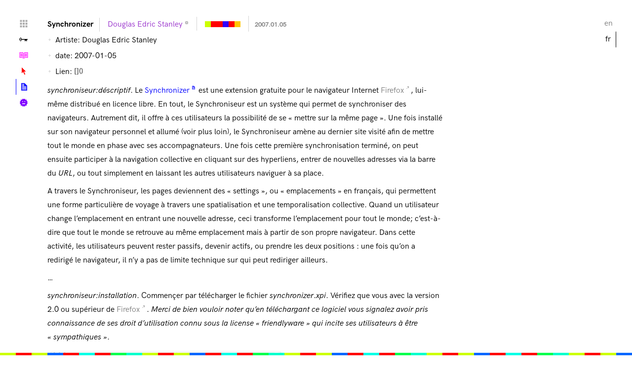

--- FILE ---
content_type: text/html; charset=UTF-8
request_url: https://abstractmachine.net/fr/posts/synchronizer
body_size: 5290
content:
<!DOCTYPE html>
<html id="posts" class="no-js" lang="fr" data-language="fr">

<head>
	<meta charset="utf-8">
	<link rel="preload" href="https://abstractmachine.net/assets/css/style.css" as="style">
	<title>machineabstraite | Synchronizer</title>
	<meta name="viewport" content="width=device-width, initial-scale=1.0, viewport-fit=cover">
	<meta name="description" content="Artiste: Douglas Edric Stanley date: 2007-01-05 Lien: []() synchroniseur:déscriptif . Le Synchronizer est une extension …">
	<link href="https://abstractmachine.net/assets/images/favicon/favicon.ico" rel="icon" type="image/x-icon" />
	<link href="https://abstractmachine.net/assets/css/style.css" rel="stylesheet">
	<link href="https://abstractmachine.net/assets/css/templates/post.css" rel="stylesheet">	
</head>

<body id="posts" class="">

	<main class="content" role="content">

		<div class="info">
			<h1 class="title">Synchronizer</h1>
			<h2 class="author"><p><a href="/biography">Douglas Edric Stanley</a></p></h2>
			<h2 class="timehue"><a class="timehue" href="https://abstractmachine.net/assets/images/timehue/index.php?swatches=1&radius=1024&year=2007&month=01&day=05"><img class="timehue" src="https://abstractmachine.net/assets/images/timehue/rectangle.php?width=72&height=12&&year=2007&month=01&day=05"></a></h3>
			<h2 class="date">2007.01.05</h2>
		</div>
		
		<article>
						<ul>
<li>Artiste: Douglas Edric Stanley</li>
<li>date: 2007-01-05</li>
<li>Lien: []()</li>
</ul>
<p><em>synchroniseur:déscriptif</em>. Le <a href="/posts/synchronizer" class="post-link">Synchronizer</a> est une extension gratuite pour le navigateur Internet <a href="http://mozilla.org">Firefox</a>, lui-même distribué en licence libre. En tout, le Synchroniseur est un système qui permet de synchroniser des navigateurs. Autrement dit, il offre à ces utilisateurs la possibilité de se «&#160;mettre sur la même page&#160;». Une fois installé sur son navigateur personnel et allumé (voir plus loin), le Synchroniseur amène au dernier site visité afin de mettre tout le monde en phase avec ses accompagnateurs. Une fois cette première synchronisation terminé, on peut ensuite participer à la navigation collective en cliquant sur des hyperliens, entrer de nouvelles adresses via la barre du <em>URL</em>, ou tout simplement en laissant les autres utilisateurs naviguer à sa place.</p>
<p>A travers le Synchroniseur, les pages deviennent des «&#160;settings&#160;», ou «&#160;emplacements&#160;» en français, qui permettent une forme particulière de voyage à travers une spatialisation et une temporalisation collective. Quand un utilisateur change l&#8217;emplacement en entrant une nouvelle adresse, ceci transforme l&#8217;emplacement pour tout le monde; c&#8217;est-à-dire que tout le monde se retrouve au même emplacement mais à partir de son propre navigateur. Dans cette activité, les utilisateurs peuvent rester passifs, devenir actifs, ou prendre les deux positions&#160;: une fois qu&#8217;on a redirigé le navigateur, il n&#8217;y a pas de limite technique sur qui peut rediriger ailleurs.</p>
<p>&#8230;</p>
<p><em>synchroniseur:installation</em>. Commençer par télécharger le fichier <em>synchronizer</em>.<em>xpi</em>. Vérifiez que vous avec la version 2.0 ou supérieur de <a href="http://mozilla.org">Firefox</a>. <em>Merci de bien vouloir noter qu&#8217;en téléchargant ce logiciel vous signalez avoir pris connaissance de ses droit d&#8217;utilisation connu sous la license «&#160;friendlyware&#160;» qui incite ses utilisateurs à être «&#160;sympathiques&#160;»</em>.</p>
<figure><img alt="abstractmachine:synchronizer xpi file" src="https://abstractmachine.net/media/pages/posts/synchronizer/278f2c50f0-1658586055/stanley_synchronizer_xpi.png" title="abstractmachine:synchronizer xpi file"></figure>
<p>Selon vos préférences de sécurité Firefox, vous allez peut-être voir l&#8217;alerte suivante qui vous informe que <a href="/biography">abstractmachine.net</a> veut installer un supplément logiciel dans votre copie de Firefox.</p>
<figure><img alt="abstractmachine:synchronizer extension alert" src="https://abstractmachine.net/media/pages/posts/synchronizer/35fa4fb477-1658586055/stanley_synchronizer_secure.png" title="abstractmachine:synchronizer extension alert"></figure>
<p>Si vous faites confiance à <a href="/biography">abstractmachine.net</a>, cliquer sur le bouton «&#160;modifier les options&#160;», sélectionner «&#160;autoriser&#160;», puis re-cliquer de nouveau sur le fichier <em>synchronizer</em>.<em>xpi</em>. <em>Noter que ce fichier, malgré son nom anglais, contient des fichiers de localisation pour d&#8217;autres langues dont le français, le polonais, l&#8217;icelandais, etc</em>.</p>
<figure><img alt="abstractmachine:synchronizer extension option" src="https://abstractmachine.net/media/pages/posts/synchronizer/96b9cc4e21-1658586055/stanley_synchronizer_option.png" title="abstractmachine:synchronizer extension option"></figure>
<p><em>Alternative</em>. Si pour une quelconque raison vous ne faites pas confiance à [abstractmachine.net](), vous pouvez essayer de télécharger le fichier <em>synchronizer</em>.<em>xpi</em> sur votre bureau et de l&#8217;installer manuellement en le glissant à la main dans une fenêtre Firefox.</p>
<p>Quelque soit la méthode choisie, vous devriez voir apparaître la fenêtre suivante qui vous donne (enfin) l&#8217;option d&#8217;installer pour de bon l&#8217;extension dans <a href="http://mozilla.org">Firefox</a>.</p>
<figure><img alt="abstractmachine:synchronizer extension installation" src="https://abstractmachine.net/media/pages/posts/synchronizer/3350a48a25-1658586055/stanley_synchronizer_instal.png" title="abstractmachine:synchronizer extension installation"></figure>
<p>Une fois cette étape terminé, vous devez redémarrez Firefox pour que l&#8217;extension soit chargé dans le programme&#160;:</p>
<figure><img alt="abstractmachine:synchronizer restart" src="https://abstractmachine.net/media/pages/posts/synchronizer/eaba7bc4d8-1658586055/stanley_synchronizer_start.png" title="abstractmachine:synchronizer restart"></figure>
<p><em>Synchroniseur&#160;: usage</em> Au redémarrage de Firefox, et avec le synchroniseur installté, vous remarquerez qu&#8217;une barre d&#8217;outils a été ajouté à l&#8217;intérface du navigateur, juste au-dessus de la page web&#160;:</p>
<figure><img alt="abstractmachine:synchronizer toolbar buttons" src="https://abstractmachine.net/media/pages/posts/synchronizer/8b405464ce-1658586055/stanley_synchronizer_button.png" title="abstractmachine:synchronizer toolbar buttons"></figure>
<p><em>ON/OFF</em>. Le bouton le plus important se situe sur l&#8217;extrême gauche de la barre d&#8217;outils. Il s&#8217;agit du bouton ON/OFF, c&#8217;est-à-dire allumé/éteint. Quand ce bouton est réglé sur «&#160;éteint&#160;», votre navigateur se comportera normalement, comme si le Synchroniseur n&#8217;avait jamais été installé. Mais une fois ce bouton réglé sur «&#160;allumé&#160;», votre navigateur sautera au dernier emplacement, et suivra publiquement toute les pages auxquelles vous aller naviguer.</p>
<p><em>Information</em>. Comme son nom indique. Lisez-la de temps en temps.</p>
<p><em>Note spéciale</em>&#160;: pour des raisons de sécurité, le Synchroniseur fermera automatiquement sur n&#8217;importe quelle page qui n&#8217;utilise pas le protocole <em>http://</em>. Cette restriction concerne également des pages sécurisées du protocole <em>https://</em>, ainsi que des fichiers locaux sur votre ordinateur. Si vous rencontrez cette situation, démarrez de nouveau à partir d&#8217;une page web vide, ou à partir d&#8217;une page commençant par <em>http://</em> et re-synchroniser votre navigateur. (Nous acceptions d&#8217;ailleurs des suggestions concernant la meilleur démarche à suivre dans de tels cas).</p>
<p><em>Aide</em>. Sur l&#8217;extrême droite de la barre d&#8217;outils, vous verrez le bouton «&#160;Aide&#160;». Ce bouton vous amènera vers cette page d&#8217;accueil du Synchroniseur qui contient des informations sur son fonctionnement.</p>
<p><em>Nom d&#8217;utilisateur</em>. Ce bouton vous permet de vous identifier à vos co-navigateurs. Le nom «&#160;Anonymous&#160;» est défini dans ce champ par défaut. En appuyant sur ce bouton vous pouvez remplacer ce nom, qui signifie «&#160;anonyme&#160;», avec le votre. Pas d&#8217;inquiétudes&#160;:  il n&#8217;y a pas de «&#160;login&#160;», ni mots de passe avec le Synchroniseur, et nous somme contre l&#8217;enregistrement des adresses IP. N&#8217;importe qui peut s&#8217;identifier comme n&#8217;importe qui&#160;: «&#160;Nicolas&#160;», «&#160;Pimprenelle&#160;», «&#160;Pollux&#160;», «&#160;Aglaie&#160;», «&#160;Sidonie&#160;», «&#160;Père Castor&#160;», &#8230; Ceci signifie également que plusieurs personnes peuvent s&#8217;identifier avec le même nom pour voyager. Imaginez alors ce nom comme une forme de courtoisie, une invitation (comme tout protocole devrait l&#8217;être) à participer de façon volontaire à une communauté néanmoins impossible. Cette invitation active d&#8217;ailleurs la promesse du licence d&#8217;utilisateur conçu pour la machine abstraite et qui suit la logique du «&#160;friendlyware&#160;» qui invite ses utilisateurs à «&#160;être sympa&#160;» (be friendly).</p>
<p><em>Compartiments</em>. Voici la préférence utilisateur le plus compliquée du synchroniseur, qui vous permet de naviguer dans des groupes de navigation restreintes. Si vous voulez vous synchroniser avec uniquement votre groupe préférée de philosophie transcendentale, votre cours d&#8217;aérobique, ou le Groupuscule des Ornithologues Révolutionnaires — choisissez dans ce cas un nom à votre «&#160;compartiment&#160;» de navigation avec ce bouton. Ainsi, tout passant non inscrit dans votre compartiment sera exclut de la navigation. La synchronisation, ainsi que les historiques (voire plus loin) seront uniquement consultables à partir de ce compartiment.</p>
<p><em>Historique</em>. Ce bouton vous mènera à une liste historique de tous les «&#160;emplacements&#160;» du <a href="/posts/synchronizer" class="post-link">Synchronizer</a> <a href="257">abstractmachine</a>. Chaque emplacement est enregistré sur la date et le nom de l&#8217;utilisateur qui l&#8217;aurait synchronisé. Pour rendre cette page lisible, et limiter ainsi les communications réseau, les pages de l&#8217;historique sont distribuées dans des blocks de 25 par 25, organisés de manière chronologique. Cliquez sur les numéros pour voir plus loin dans le passé.</p>
<p>&#8230;</p>
<p><em>Menu extensions</em>. Pour désinstaller, forcer la mise-à-jour automatique, ou temporairement désactiver le <a href="/posts/synchronizer" class="post-link">Synchronizer</a>, choisissez «&#160;Extensions&#160;» à partir du menu «&#160;Outils&#160;» de votre navigateur&#160;:</p>
<figure><img alt="Firefox Tool Menu" src="https://abstractmachine.net/media/pages/posts/synchronizer/9533659c6c-1658586055/stanley_synchronizer_menu.png" title="Firefox Tool Menu"></figure>
<p>A partir de ce menu, vous avez une liste d&#8217;options qui dépend de votre intention (mise-à-jour ou de-installation). Dans les deux cas, il suffira de suivre les instructions indiquées sur l&#8217;écran.</p>
<figure><img alt="Firefox Tool Menu" src="https://abstractmachine.net/media/pages/posts/synchronizer/b087607c9b-1658586055/stanley_synchronizer_addons.png" title="Firefox Tool Menu"></figure>
<p>A noter&#160;: bien que vous puissiez à n&#8217;importe quel moment vérifier les mises-à-jour du <a href="/posts/synchronizer" class="post-link">Synchronizer</a>, Firefox fera ce travail à votre place et vous informera de leur disponibilité. Notez également cette procédure demandera un redémarrage uniquement de Firefox et non pas de votre ordinateur.</p>
<figure><img alt="Firefox Tool Menu" src="https://abstractmachine.net/media/pages/posts/synchronizer/877dd9cb09-1658586055/stanley_synchronizer_update.png" title="Firefox Tool Menu"></figure>
<p>&#8230;</p>
<p><em>Backend (interface serveur)</em>. Le projet de la <a href="/">machineabstraite</a> concerne autant les machines et le code, que les diagrammes et les protocoles. Dans le cas des protocoles, ceux-ci peuvent être comportementales et/ou techniques. Le <a href="/">abstractmachine.net</a>. Pour plus d&#8217;informations, et un API publique, visiter [/synchronizer/backend.php]().</p>
		</article>
	
	</main>


	<nav class="language" role="navigation">
		<ul id="language">
			<li class="language-item language-en"><a href="https://abstractmachine.net/en/posts/synchronizer">en</a></li>
			<li class="language-item language-fr is-active"><a href="https://abstractmachine.net/fr/posts/synchronizer">fr</a></li>
		</ul>
	</nav>

	<div class="menu">
		<nav class="navigation" role="navigation">
			<ul id="menu">
				<li class="home"><a class="home" href="https://abstractmachine.net/fr" rel="home">Home</a></li>
				<li class="valley"><a class="valley" href="https://abstractmachine.net/fr/valley" rel="vallée">Vallée</a></li>
				<li class="tutorials"><a class="tutorials" href="https://abstractmachine.net/fr/tutorials" rel="tutoriels">Tutoriels</a></li>
				<li class="lexicon"><a class="lexicon" href="https://abstractmachine.net/fr/lexicon" rel="lexique">Lexique</a></li>
				<li class="posts is-selected"><a class="posts" href="https://abstractmachine.net/fr/posts" rel="articles">Articles</a></li>
				<li class="biography"><a class="biography" href="https://abstractmachine.net/fr/biography" rel="biographie">Biographie</a></li>
			</ul>
		</nav>
	</div>
	
	<footer class="footer" style="cursor:pointer;" onclick="document.body.scrollTop=document.documentElement.scrollTop=0;">
		<p class="copyright">&copy; 1995 – 2026 abstractmachine.net</p>
	</footer>
	
</body>

</html>

--- FILE ---
content_type: text/css
request_url: https://abstractmachine.net/assets/css/templates/post.css
body_size: 1267
content:
body#post h1.title {
	color: blue;
}

ul#menu li.is-selected {
	border-left-color: blue;
}

html body main.content div.info h1, html body main.content div.info h2 {
	display:inline-flex !important;
}

html body main.content div.info h2.author {
	height: 28px;
	margin-top: 0px;
	margin-left: 12px;
	border-left-style: solid;
	border-left-width: 1px;
	border-left-color: lightgray;
	padding-bottom: 0px;
	padding-left: 16px;
	padding-top: 0px;
}

div.info h2.timehue, div.info h2.timehue a.timehue {
	border-top: 0px;
	border-bottom: 0px;
	padding-top: 0px;
	padding-bottom: 0px;
	margin-top: 0px;
	margin-bottom: 0px;
}


@media (max-width: 480px) and (orientation: portrait) {
	div.info h2.timehue a.timehue {
		margin-top: 8px !important;
		margin-bottom: 8px !important;
	}
}

div.info h1 {
	margin-right: -4px;
}

div.post-comments h5 a {
	position: relative;
	top: 1px;
	padding: 3px 6px 0px 6px;
	margin: 0px 0px 0px -6px;
	border: 0px;
	position: 0px;
}

div.post-comments {
	margin-top: 64px;
}

div.post-comments h4 {
	margin-top: 32px;
}

div.post-comments h5 {
	float: left;
	margin-right: 16px;
	margin-top: 32px;
}

div.post-comments blockquote {
	margin-top: 16px;
	margin-left: 32px;
	margin-bottom: 16px;
	border-left: 1px solid;
	padding-left: 8px;
}

--- FILE ---
content_type: text/css
request_url: https://abstractmachine.net/assets/css/variables.css
body_size: 36
content:
:root {
	--collapse-width: 480px;
}


--- FILE ---
content_type: text/css
request_url: https://abstractmachine.net/assets/css/colors.css
body_size: 14356
content:
/* ------- WEBSITE ------ */

.copyright {
	color: rgba(255,255,255,0.05);
}

body {
	/* background-color: none; */
}

body.invert .copyright {
	color: rgba(255,255,255,0.1);
}

body.invert html, body.invert body, body.invert p, body.invert h1, body.invert h2, body.invert h3, body.invert h4, body.invert h5, body.invert h6 {
	color: white;
}

/* ------ MASTHEAD ------ */

body h1.masthead, body.invert h1.masthead {
	color: rgba(255,255,255,0.15);
}

/* ------ TEXT STUFF ------ */

pre {
	border-left: 1px lightgray solid;
}

span.default {
	color: black;
}

select {
	background-color: rgba(64, 64, 64, 1.0);
	color: lightgray;
	border-color: gray;
}

/* main.content p code, main.content li code {
	border-bottom-color: lightgray !important;
} */

code.gba {
	color: lightgray;
}

div.info h2.date {
	color: rgb(128,128,128);
}

html.invert div.info h2.date {
	color: rgb(192,192,192);
}

/* --------- UI -------- */

img.thumbnail-empty {
	background-color: rgba(127,127,127,1.0);
}

div.post-comments h1 {
	color: rgba(127,127,127,0.5);
}

h1.biography-title {
	color: gray;
}

h1.biography-title::after {
	color: darkgray;
}

header.entry-info h1.title {
	color: red;
}

iframe.diagram {
	background-color: none;
}

header.entry-info h3.timehue, header.post-info h3.timehue, header.lesson-info h3.timehue, ul.news-list h3.timehue, ul.latest-list h3.timehue {
	border-left-color: lightgray;
}

header.entry-info h2.date, header.post-info h2.date, header.lesson-info h2.date, ul.news-list h2.date, ul.latest-list h2.date {
	border-left-color: lightgray;
}

/* ------ EXTERNAL LINK ------ */

article a, article a:visited, article a.external-link, article a.external-link:visited, a.external-link, a.external-link:visited {
	color: gray;
}

article a:hover, article a:focus, article a:active, article a.external-link:hover, article a.external-link:focus, article a.external-link:active, a.external-link:hover, a.external-link:focus, a.external-link:active {
	color: white;
	background-color: gray;
}

body.invert article a, body.invert article a:visited, body.invert article a.external-link, body.invert article a.external-link:visited, body.invert a.external-link, body.invert a.external-link:visited {
	color: lightgray;
}

body.invert article a:hover, body.invert article a:focus, body.invert article a:active, body.invert article a.external-link:hover, body.invert article a.external-link:focus, body.invert article a.external-link:active, body.invert a.external-link:hover, body.invert a.external-link:focus, body.invert a.external-link:active {
	color: rgb(131, 125, 125);
	background-color: lightgray;
}

/* ------- LINK COLORS -------- */

html body main.content article a.abstractmachine-link, html body main.content article a.abstractmachine-link:visited, a.abstractmachine-link, a.abstractmachine-link:visited {
	color: rgb(150,160,175) !important;
}

html.invert body.invert main.content article a.abstractmachine-link, html.invert body.invert main.content article a.abstractmachine-link:visited, html.invert body.invert a.abstractmachine-link, html.invert body.invert a.abstractmachine-link:visited {
	color: rgb(150,160,175) !important;
}

html body main.content article a.abstractmachine-link:hover, html body main.content article a.abstractmachine-link:focus, html body main.content article a.abstractmachine-link:active, a.abstractmachine-link:hover, a.abstractmachine-link:focus, a.abstractmachine-link:active {
	color: white !important;
	background-color: rgb(150,160,175) !important;
}

article h2.author a, article h2.author a:visited, h2.author a, h2.author a:visited {
	color: darkorchid !important;
}

html.invert body.invert article h2.author a, html.invert body.invert article h2.author a:visited, html.invert body.invert h2.author a, h2.author a:visited {
	color: mediumorchid !important;
}

html body main.content article h2.author a:hover, html body main.content article h2.author a:active, html body main.content article h2.author a:focus, h2.author a:hover, h2.author a:active, h2.author a:focus {
	color: white !important;
	background-color: darkorchid !important;
}

html body main.content article h2.author a:active, h2.author a:active {
	color: white;
	background-color: darkorchid !important;
}

html.invert body.invert main.content article h2.author a:active, html.invert body.invert h2.author a:active {
	color: white;
	background-color: mediumorchid !important;
}

h2.author a.biography-link, h2.author a.biography-link:visited, html body main.content article a.biography-link, html body main.content article a.biography-link:visited, a.biography-link, a.biography-link:visited {
	color: darkorchid !important;
}

html.invert body.invert h2.author a.biography-link, html.invert body.invert h2.author a.biography-link:visited, html.invert body.invert main.content article a.biography-link, html.invert body.invert main.content article a.biography-link:visited, html.invert body.invert a.biography-link, html.invert body.invert a.biography-link:visited {
	color: mediumorchid !important;
}

h2.author a.biography-link:hover, h2.author a.biography-link:active, html body main.content article a.biography-link:hover, html body main.content article a.biography-link:active, a.biography-link:hover, a.biography-link:active {
	color: white !important;
	background-color: darkorchid !important;
}

html.invert body.invert h2.author a.biography-link:hover, html.invert body.invert h2.author a.biography-link:active, html.invert body.invert main.content article a.biography-link:hover, html.invert body.invert main.content article a.biography-link:active, html.invert body.invert a.biography-link:hover, html.invert body.invert a.biography-link:active {
	color: white !important;
	background-color: mediumorchid !important;
}

html body main.content article a.google-link, html body main.content article a.google-link:visited, a.google-link, a.google-link:visited {
	color: gray !important;
}

html.invert body.invert main.content article a.google-link, html.invert body.invert main.content article a.google-link:visited, html.invert body.invert a.google-link, html.invert body.invert a.google-link:visited {
	color: gray !important;
}

html body main.content article a.google-link:hover, html body main.content article a.google-link:active, a.google-link:hover, a.google-link:active {
	color: white !important;
	background-color: gray !important;
}

html.invert body.invert main.content article a.google-link:hover, html.invert body.invert main.content article a.google-link:active, html.invert body.invert a.google-link:hover, html.invert body.invert a.google-link:active {
	color: white !important;
	background-color: gray !important;
}

html body main.content article a.imdb-link, html body main.content article a.imdb-link:visited, a.imdb-link, a.imdb-link:visited {
	color: gray !important;
}

html.invert body.invert main.content article a.imdb-link, html.invert body.invert main.content article a.imdb-link:visited, html.invert body.invert a.imdb-link, html.invert body.invert a.imdb-link:visited {
	color: gray !important;
}

html body main.content article a.imdb-link:hover, html body main.content article a.imdb-link:active, a.imdb-link:hover, a.imdb-link:active {
	color: white;
	background-color: gray;
}

html body main.content article a.lexicon-link, html body main.content article a.entry-link, html body main.content article a.lexicon-link:visited, html body main.content article a.entry-link:visited {
	color: red !important;
}

html.invert body.invert main.content article a.lexicon-link, html.invert body.invert main.content article a.entry-link, html.invert body.invert main.content article a.lexicon-link:visited, html.invert body.invert main.content article a.entry-link:visited, html.invert body.invert a.lexicon-link {
	color: red !important;
}

html body main.content article a.lexicon-link:hover, html body main.content article a.lexicon-link:active, html body main.content article a.entry-link:hover, html body main.content article a.entry-link:active {
	color: white !important;
	background-color: red !important;
}

html.invert body.invert main.content article a.lexicon-link:hover, html.invert body.invert main.content article a.lexicon-link:active, html.invert body.invert main.content article a.entry-link:hover, html.invert body.invert main.content article a.entry-link:active {
	color: white !important;
	background-color: red !important;
}

html body main.content article a.post-link, html body main.content article a.post-link:visited, a.post-link, a.post-link:visited {
	color: blue !important;
}

html.invert body.invert main.content article a.post-link, html.invert body.invert main.content article a.post-link:visited, html.invert body.invert a.post-link, html.invert body.invert a.post-link:visited {
	color: #8080ff !important;
}

html body main.content article a.post-link:hover, html body main.content article a.post-link:focus, a.post-link:hover, a.post-link:focus {
	color: white !important;
	background-color: blue !important;
}

html.invert body.invert main.content article a.post-link:hover, html.invert body.invert main.content article a.post-link:focus, html.invert body.invert a.post-link:hover, html.invert body.invert a.post-link:focus {
	color: white !important;
	background-color: blue !important;
}

html body main.content article a.post-link:active, a.post-link:active {
	color: blue;
	background-color: cyan;
}

html.invert body.invert article a.file-link, html.invert body.invert article a.file-link:visited, html.invert body.invert a.file-link, html.invert body.invert a.file-link:visited {
	color: grey !important;
}

article a.file-link, article a.file-link:visited, a.file-link, a.file-link:visited {
	color: grey !important;
}

article a.file-link:hover, article a.file-link:focus, a.file-link:hover, a.file-link:focus {
	color: white !important;
	background-color: grey !important;
}

article a.file-link:active, a.file-link:active {
	color: white;
	background-color: blue;
}

article div.sourcecode a, div.sourcecode a {
	color: red !important;
}

article div.sourcecode a:hover, article div.sourcecode a:active, div.sourcecode a:hover, div.sourcecode a:active {
	color: white !important;
	background-color: red !important;
}

html body main.content article a.tutorial-link, html body main.content article a.tutorial-link:visited, a.tutorial-link, a.tutorial-link:visited {
	color: fuchsia !important;
}

html.invert body.invert main.content article a.tutorial-link, html.invert body.invert main.content article a.tutorial-link:visited, html.invert body.invert a.tutorial-link, html.invert body.invert a.tutorial-link:visited {
	color: fuchsia !important;
}

html body main.content article a.tutorial-link:hover, html body main.content article a.tutorial-link:active, a.tutorial-link:hover, a.tutorial-link:active {
	color: white !important;
	background-color: fuchsia !important;
}

html.invert body.invert main.content article a.tutorial-link:hover, html.invert body.invert main.content article a.tutorial-link:active, html.invert body.invert a.tutorial-link:hover, html.invert body.invert a.tutorial-link:active {
	color: white !important;
	background-color: fuchsia !important;
}

article a.wikipedia-link, article a.wikipedia-link:visited, a.wikipedia-link, a.wikipedia-link:visited {
	color: gray !important;
}

article a.wikipedia-link:hover, article a.wikipedia-link:active, a.wikipedia-link:hover, a.wikipedia-link:active {
	color: white !important;
	background-color: gray !important;
}

/* ------- LANGUAGE ------- */

ul#language li a {
	color: rgba(0,0,0,0.5);
}

ul#language li.is-active a {
	color: black;
}

ul#language li a:hover {
	color: white;
	background-color: black;
	border-right-color: black;
}

body.invert ul#language li a {
	color: rgb(255,255,255, 0.5);
}

body.invert ul#language li.is-active a {
	color: white;
	border-right-color: white;
}

body.invert ul#language li a:hover {
	color: black;
	background-color: white;
}

/* -------- MENU IS-SELECTED --------*/

ul#menu li.is-selected {
	border-left-color: black;
}

body.invert ul#menu li.is-selected {
	border-left-color: white
}

/* ##Device = Most of the Smartphones Mobiles (Portrait) ##Screen = B/w 320px to 479px */
@media (max-width: 480px) and (orientation: portrait) {

	ul#menu li.is-selected {
		border-top-color: black;
	}

	body.invert ul#menu li.is-selected {
		border-top-color: white;
	}
}

/* ------- MENU ------- */

ul#menu li.tutorials a:hover, ul#menu li.tutorials a:active {
	color: white;
	background-color: fuchsia;
}

body ul#menu li.tools a:hover, ul#menu li.tools  a:active {
	color: white;
	background-color: rgb(255, 128, 0);
}

body.invert ul#menu li.tools  a:hover, ul#menu li.tools  a:active {
	color: white;
	background-color: rgb(255, 128, 0);
}

ul#menu li.valley  a.valley:hover, ul#menu li.valley  a.valley:active {
	color: black;
	background-color: yellow;
}

ul#menu li.posts a:hover, ul#menu li.posts a:active {
	color: white;
	background-color: blue;
}

body.invert ul#menu li.cards a:hover, body.invert ul#menu li.cards a:active {
	color: #009999;
	background-color: cyan;
}

body.invert ul#menu li.crypt a:hover, body.invert ul#menu li.crypt a:active {
	color: white;
}

ul#menu li.biography a:hover, ul#menu li.biography  a:active {
	color: white !important;
	background-color: darkorchid !important;
}

body.invert ul#menu li.biography a:hover, body.invert ul#menu li.biography  a:active {
	color: darkorchid !important;
	background-color: white !important;
}

ul#menu li.museum a:hover, ul#menu li.museum a:active {
	color: black;
	background-color: lime;
}

ul#menu li.cards a:hover, ul#menu li.cards a:active {
	color: black;
	background-color: cyan;
}

ul#menu li.crypt a:hover, ul#menu li.crypt a:active {
	color: white;
	background-color: gold;
}

ul#menu li.lexicon a:hover, ul#menu li.lexicon a:active {
	color: white;
	background-color: red;
}

ul#menu li.play a:hover, ul#menu li.play a:active {
	color: white;
	background-color: #ff6633;
}

ul#menu li.theory a:hover, ul#menu li.theory a:active {
	color: white;
	background-color: rgb(0,192,0);
}

ul#menu li.home a:hover, ul#menu li.home a:active {
	color: white;
	background-color: gray;
}

div#abstract_tweet div.media::before {
	color: white;
}

div#abstract_tweet p.tweet::before {
	color: white;
}

div#abstract_tweet p.timePosted::before {
	color: white;
}


--- FILE ---
content_type: text/css
request_url: https://abstractmachine.net/assets/css/grid.css
body_size: 1616
content:
@charset "UTF-8";

/* ------------ GRID TEMPLATE ---------------------*/

body {
	display: grid;
	grid-template-columns: 32px 32px 32px 1fr 32px 32px 32px;
	grid-template-rows: 32px 1fr 0px 32px 32px;
	grid-template-areas: "top-left-margin top-left-margin top-left-margin top-margin top-right-margin top-right-margin top-right-margin"
	"left-margin menu left-gutter content right-gutter language right-margin"
	"left-margin menu left-gutter content-bottom right-gutter language right-margin"
	"bottom-left-margin bottom-left-margin bottom-left-margin footer-bottom bottom-right-margin bottom-right-margin bottom-right-margin"
	"footer footer footer footer footer footer footer";
}

@media (max-width: 480px) and (orientation: portrait) {
	body {
		grid-template-columns: 0px 0px 8px 1fr 0px 0px 4px;
		grid-template-rows: 40px 1fr 0fr 4px 32px;
	}
}

.top-margin { grid-area: top-margin; }

.top-left-margin { grid-area: top-left-margin; }

.bottom-left-margin { grid-area: bottom-left-margin; }

.bottom-right-margin { grid-area: bottom-right-margin; }

.top-right-margin { grid-area: top-right-margin; }

.footer { grid-area: footer; }

.footer-bottom { grid-area: footer-bottom; }

.footer-bottom-left { grid-area: footer-bottom-left; }

.footer-bottom-right { grid-area: footer-bottom-right; }

.left-margin { grid-area: left-margin; }

.right-margin { grid-area: right-margin; }

.language { grid-area: language; }

.menu { grid-area: menu; }

.left-gutter { grid-area: left-gutter; }

.right-gutter { grid-area: right-gutter; }

.content { grid-area: content; }

.content-bottom { grid-area: content-bottom; }


--- FILE ---
content_type: text/css
request_url: https://abstractmachine.net/assets/css/layout.css
body_size: 5208
content:
@charset "UTF-8";

/* --------- ZOOM LEVEL -------- */

body {
	zoom: 100%;
}

@media only screen and (min-device-pixel-ratio: 2) { 
	body {
		zoom: 200%;
	}
}

@media only screen and (min-device-pixel-ratio: 3) { 
	body {
		zoom: 200%;
	}
}


/* -------------- INDEX ----------------- */

@media 	all and (-webkit-min-device-pixel-ratio : 1.5),
		all and (-o-min-device-pixel-ratio: 3/2),
		all and (min--moz-device-pixel-ratio: 1.5),
		all and (min-device-pixel-ratio: 1.5)
{
	body {
		background-size: 32px 32px; /* 2X/Retina handling */
	}
}

body{
	height: auto;
}

figure {
	height: 64px;
}

figure.coverimage img {
	height: 64px;
}

.main-info {
	margin: 0px;
}

.coverimage {
	margin: 0px;
}

/* ------------ BODY ---------------------*/

body {
	min-height: 100%;
	height: 100%;
}


html {
    height: 100%;
	transition: none;
	overscroll-behavior: none;
}


@supports(padding:max(0px)) {
    body, footer {
        padding-left: min(0vmin, env(safe-area-inset-left));
        padding-right: min(0vmin, env(safe-area-inset-right));
    }
}

/* notch handling */
@media only screen and (orientation: landscape) and (device-width : 375px) and (device-height : 812px) and (-webkit-device-pixel-ratio : 3) { 
	footer {
		display: none;
	}
	.language {
		right: 64px !important;
		top: 32px;
	}
	.menu {
		left: 48px !important;
	}
}

.hidden {
	display: none;
}

/* article li {
	margin-left: 32px;
	list-style-image: url("images/list-item.png");
	list-style-position: outside;
} */

/* --------- MASTHEAD -------------*/

.masthead {
	position: fixed;
	width: 3200vw;
	top: 0px;
	left: -64px;
	padding: 0;
	line-height: 35vw;
	z-index: 1;
}

.content {
	z-index: 100 !important;
}

.footer {
	z-index: 100 !important;
}

.menu {
	z-index: 200 !important;
}

.language {
	z-index: 300 !important;
}


/* ------------ BACKGROUND -----------------*/

.footer {
	/* there are 9 values. 9*32 = 288. This aligns background to rest of grid */
	background-size: 288px;
}

/* ------------  --------------*/

.footer {
	grid-area: footer;
	align-self: flex-flex-start;
}


@supports(position:sticky) {
	.footer {
		position: sticky;
		bottom: -28px;
	}
}

.copyright {
	position: relative;
	display: inline-block;
	left: 105px;
}

/* --------- LANGUAGE --------- */

.language {
	position: absolute;
	right: 32px;
	top: 32px;
	z-index: 1; /* Stay on top */
	display: flex;
	flex-direction: column;
	align-items: center;
}

.language ul li {
	width: 32px;
	height: 32px;
	line-height: 32px;
}

.language ul li a {
	display:inline-block;
	width:100%;
	height:100%;
}

ul.li {
	display: inline;
}

/* ---------- MAIN ------------- */

div.info h2.author p {
	display: inline;
}

div.info h2.timehue {
	height: 28px;
	display: inline;
	margin-top: 0px;
	margin-left: 8px;
	border-left-style: solid;
	border-left-width: 1px;
	border-left-color: lightgray;
	padding-left: 16px;
}

div.info h2.timehue a {
	padding-left: 8px;
	padding-right: 8px;
	margin-left: -8px;
	margin-right: -8px;
}

div.info h2.date {
	height: 32px;
	display: inline;
	color: rgb(134,134,134);
	font-size: 0.8em;
	border-left: solid 1px lightgray;
	margin-left: 12px;
	padding-left: 12px;
	padding-top: 2px;
	padding-bottom: 1px;
}

/* ------------ IMAGES --------------------- */

pre {
	margin-top: 16px;
	margin-left: 16px;
	margin-bottom: 16px;
	padding-left: 16px;
}

/* ------------ TIMEHUE --------------- */

header.entry-info h3.timehue, header.post-info h3.timehue, header.lesson-info h3.timehue, ul.news-list h3.timehue, ul.latest-list h3.timehue {
	display: inline;
	margin-top: 0px;
	margin-left: 8px;
	border-left-style: solid;
	border-left-width: 1px;
	padding-left: 16px;
}

header.entry-info h2.date, header.post-info h2.date, header.lesson-info h2.date, ul.news-list h2.date, ul.latest-list h2.date {
	display: inline;
	border-left: solid 1px;
	margin-left: 12px;
	padding-left: 12px;
	padding-top: 2px;
	padding-bottom: 1px;
}

blockquote {
	border-left: 1px solid lightgray;
	padding-left: 16px;
	margin-left: 5px;
	margin-bottom: 8px;
}

img.timehue {
	position: relative;
	top: 0px;
	left: 0px;
}

/* ------------ ------------- */

hr {
	border: 0px;
	height: 16px;
	/* background-image: linear-gradient(to right, rgba(0, 0, 0, 0), rgba(0, 0, 0, 0.75), rgba(0, 0, 0, 0)); */
}

ul.thumbnails {
	display: inline;
}

img.thumbnail-empty {
	height: 180px;
	width: 180px;
	background-image: url('../../assets/images/site/Stripes-Transparent.png');
	background-size: 180px;
	background-repeat: none;
	transition: opacity 0.3s;
}

/* ##Device = Low Resolution Tablets, Mobiles (Landscape) ##Screen = B/w 481px to 767px */
@media (min-width: 481px) and (max-width: 767px) and (orientation: landscape) {

	div.main {
		margin-top: 16px;
	}

	img.thumbnail-empty {
		width: 19vw !important;
		height: 19vw !important;
		background-image: none;
	}
}

/* ------ SELECT -------- */

textarea, select, input, button {
	outline: none;
	-webkit-appearance:none;
}

select {
	height: 32px;
	border: 3px solid;
	margin: 0px;
	margin-right: 4px;
	padding: 4px 8px 4px 16px;
	border-radius: 0.4em;
	background-image: url("images/option-menu-arrow.png");
	background-repeat: no-repeat;
	background-position: 4px;
}

option {
	height: 24px;
}


--- FILE ---
content_type: text/css
request_url: https://abstractmachine.net/assets/css/links.css
body_size: 9971
content:

/* ------- LINK BASE ------- */

a {
	font-weight: normal;
	text-decoration: none;
	background-repeat: no-repeat;
	background-color: none;
}

main.content a {
	padding: 2px 4px 2px 4px;
	margin: -2px -4px 2px -4px;
}

main.content ul.thumbnails li a {
	padding: 0px;
	margin: 0px;
}

/* ------- ALL LINK ICON OFFSETS ------- */

article a, a.external-link, a.abstractmachine-link, h2.author a, a.post-link, a.lexicon-link, a.file-link, a.entry-link, a.wikipedia-link, a.biography-link, a.google-link, a.imdb-link, a.tutorial-link, a.tutoriallist-link, a[data-scribe="element:user_link"], p.timePosted a, a.file {
	padding-right: 20px !important;
	background-position: right 4px top 0px;
	background-size: 16px 16px;
	background-repeat: no-repeat;
}

figure a {
	padding-right: 0px !important;
}

/* ------- EXTERNAL LINK COLOR / ICON IMAGES ------- */

article a, article a:visited, a.external-link, a.external-link:visited {
	background-image: url('images/link-gray.png');
}

article a:hover, article a:active, a.external-link:hover, a.external-link:focus, a.external-link:active {
	background-image: url('images/link-white.png');
}

body.invert article a, body.invert article a:visited, body.invert a.external-link, body.invert a.external-link:visited {
	background-image: url('images/link-lightgray.png');
}

body.invert article a:hover, body.invert article a:active, body.invert a.external-link:hover, body.invert a.external-link:focus, body.invert a.external-link:active {
	background-image: url('images/link-gray.png');
}

/* ------- TYPED LINK ICON IMAGES ------- */

article a.abstractmachine-link, article a.abstractmachine-link:visited, body.invert article a.abstractmachine-link, body.invert article a.abstractmachine-link:visited, a.abstractmachine-link, a.abstractmachine-link:visited {
	background-image: url('images/abstractmachine-link-color.png');
}

article a.abstractmachine-link:hover, article a.abstractmachine-link:focus, article a.abstractmachine-link:active, a.abstractmachine-link:hover, a.abstractmachine-link:focus, a.abstractmachine-link:active {
	background-image: url('images/abstractmachine-link-selected.png');
}

article h2.author a, article h2.author a:visited, h2.author a, h2.author a:visited {
	background-image: url('images/abstractmachine-link-color.png');
}

body.invert article h2.author a, body.invert article h2.author a:visited, body.invert h2.author a, body.invert h2.author a:visited {
	background-image: url('images/abstractmachine-link-color.png');
}

article h2.author a:hover, article h2.author a:active, article h2.author a:focus, h2.author a:hover, h2.author a:active, h2.author a:focus {
	background-image: url('images/abstractmachine-link-selected.png');
}

article a.biography-link, article a.biography-link:visited, article h2.author a.biography-link, article h2.author a.biography-link:visited, a.biography-link, a.biography-link:visited, h2.author a.biography-link, h2.author a.biography-link:visited {
	background-image: url('images/biography-link-color-orchid.png');
}

body.invert article a.biography-link, body.invert article a.biography-link:visited, body.invert article h2.author a.biography-link, body.invert article h2.author a.biography-link:visited, body.invert a.biography-link, body.invert a.biography-link:visited, body.invert h2.author a.biography-link, body.invert h2.author a.biography-link:visited {
	background-image: url('images/biography-link-color-orchid.png');
}

article a.biography-link:hover, article a.biography-link:focus, article a.biography-link:active, article h2.author a.biography-link:hover, article h2.author a.biography-link:focus, article h2.author a.biography-link:active, a.biography-link:hover, a.biography-link:focus, a.biography-link:active, h2.author a.biography-link:hover, h2.author a.biography-link:focus, h2.author a.biography-link:active  {
	background-image: url('images/biography-link-white.png');
}

body.invert article a.biography-link:hover, body.invert article a.biography-link:focus, body.invert article a.biography-link:active, body.invert article h2.author a.biography-link:hover, body.invert article h2.author a.biography-link:focus, body.invert article h2.author a.biography-link:active, body.invert a.biography-link:hover, body.invert a.biography-link:focus, body.invert a.biography-link:active, body.invert h2.author a.biography-link:hover, body.invert h2.author a.biography-link:focus, body.invert h2.author a.biography-link:active  {
	background-image: url('images/biography-link-white.png');
}

article a.google-link, article a.google-link:visited, a.google-link, a.google-link:visited {
	background-image: url('images/google-link-color.png') !important;
}

body.invert article a.google-link, article a.google-link:visited, a.google-link, a.google-link:visited {
	background-image: url('images/google-link-color.png') !important;
}

article a.google-link:hover, article a.google-link:active, a.google-link:hover, a.google-link:active {
	background-image: url('images/google-link-white.png') !important;
}

body.invert article a.google-link:hover, body.invert article a.google-link:active, body.invert a.google-link:hover, body.invert a.google-link:active {
	background-image: url('images/google-link-white.png') !important;
}

article a.imdb-link, article a.imdb-link:visited, a.imdb-link, a.imdb-link:visited {
	background-image: url('images/imdb-link-color.png') !important;
}

body.invert article a.imdb-link, body.invert article a.imdb-link:visited, body.invert a.imdb-link, body.invert a.imdb-link:visited {
	background-image: url('images/imdb-link-color.png') !important;
}

article a.imdb-link:hover, article a.imdb-link:active, a.imdb-link:hover, a.imdb-link:active {
	background-image: url('images/imdb-link-white.png') !important;
}

article a.lexicon-link, article a.entry-link, a.lexicon-link, a.entry-link {
	background-image: url('images/lexicon-link-color.png');
}

body.invert article a.lexicon-link, body.invert article a.entry-link, body.invert a.lexicon-link, body.invert a.entry-link {
	background-image: url('images/lexicon-link-color.png');
}

article a.lexicon-link:hover, article a.lexicon-link:active, article a.entry-link:hover, article a.entry-link:active, a.lexicon-link:hover, a.lexicon-link:active, a.entry-link:hover, a.entry-link:active {
	background-image: url('images/lexicon-link-white.png');
}

body.invert article a.lexicon-link:hover, body.invert article a.lexicon-link:active, body.invert article a.entry-link:hover, body.invert article a.entry-link:active, body.invert a.lexicon-link:hover, body.invert a.lexicon-link:active, body.invert a.entry-link:hover, body.invert a.entry-link:active {
	background-image: url('images/lexicon-link-white.png');
}

article a.post-link, article a.post-link:visited, a.post-link, a.post-link:visited {
	background-image: url('images/post-link-color.png');
}

body.invert article a.post-link, body.invert article a.post-link:visited, body.invert a.post-link, body.invert a.post-link:visited {
	background-image: url('images/post-link-color.png');
}

article a.post-link:hover, article a.post-link:focus, article a.post-link:active, a.post-link:hover, a.post-link:focus, a.post-link:active {
	background-image: url('images/post-link-selected.png');
}

body.invert rticle a.post-link:hover, body.invert article a.post-link:focus, body.invert article a.post-link:active, body.invert a.post-link:hover, body.invert a.post-link:focus, body.invert a.post-link:active {
	background-image: url('images/post-link-invert.png');
}

article a.tutorial-link, article a.tutorial-link:visited, article a.tutorial-link, article a.tutorial-link:visited {
	background-image: url('images/tutorial-link-color.png');
}

body.invert article a.tutorial-link, body.invert article a.tutorial-link:visited, body.invert article a.tutorial-link, body.invert article a.tutorial-link:visited {
	background-image: url('images/tutorial-link-color.png');
}

article a.tutorial-link:hover, article a.tutorial-link:active, a.tutorial-link:hover, a.tutorial-link:active {
	background-image: url('images/tutorial-link-white.png');
}

article a.wikipedia-link, article a.wikipedia-link:visited, a.wikipedia-link, a.wikipedia-link:visited {
	background-image: url('images/wikipedia-link-color.png') !important;
}

body.invert article a.wikipedia-link, body.invert article a.wikipedia-link:visited, body.invert a.wikipedia-link, body.invert a.wikipedia-link:visited {
	background-image: url('images/wikipedia-link-color.png') !important;
}

article a.wikipedia-link:hover, article a.wikipedia-link:active, a.wikipedia-link:hover, a.wikipedia-link:active {
	background-image: url('images/wikipedia-link-white.png') !important;
}

article a.file-link, article a.file-link:visited, a.file-link, a.file-link:visited {
	background-image: url('images/file-link-color.png') !important;
}

body.invert article a.file-link, body.invert article a.file-link:visited, body.invert a.file-link, body.invert a.file-link:visited {
	background-image: url('images/file-link-color.png') !important;
}

article a.file-link:hover, article a.file-link:active, a.file-link:hover, a.file-link:active {
	background-image: url('images/file-link-white.png') !important;
}

/* ------- THUMBNAILS ------- */

ul.thumbnails li.postlink a:hover, ul.thumbnails li.postlink a:active {
	background-color: transparent !important;
}

/* ------- TIMEHUE ------- */

a.timehue {
	color: none;
	position: relative;
	top: 1px;
	padding: 3px 6px 0px 6px;
	margin: 0px 0px 0px -6px;
	border: 0px;
	position: 0px;
}

a.timehue:hover, a.timehue:focus, a.timehue:active {
	border: 0px 0px 0px 0px;
	padding: 3px 5px 0px 5px;
	margin: 0px -5px -2px -5px;
	background-color: lightgray !important;
}

div.post-comments h5 a, div.post-comments h5 a:visited {
	background-image: none;
	padding-right: 6px !important;
	background-position: right top;
	background-size: 0px;
}

div.post-comments h5 a:hover, div.post-comments h5 a:active {
	background-color: gray;
}


--- FILE ---
content_type: text/css
request_url: https://abstractmachine.net/assets/css/typography.css
body_size: 3795
content:
@charset "UTF-8";

/* ---------  FONT DEFINITIONS  ----------- */

@font-face {
  font-family: 'HKGrotesk';
  src: url('../fonts/HKGrotesk-Regular.otf');
  font-weight: 400;
  font-style: normal;
}

@font-face {
  font-family: 'HKGrotesk';
  src: url('../fonts/HKGrotesk-Italic.otf');
  font-weight: 400;
  font-style: italic;
}

@font-face {
  font-family: 'HKGrotesk';
  src: url('../fonts/HKGrotesk-Medium.otf');
  font-weight: 500;
  font-style: normal;
}

@font-face {
  font-family: 'HKGrotesk';
  src: url('../fonts/HKGrotesk-MediumItalic.otf');
  font-weight: 500;
  font-style: italic;
}

@font-face {
  font-family: 'HKGrotesk';
  src: url('../fonts/HKGrotesk-SemiBold.otf');
  font-weight: 600;
  font-style: normal;
}

@font-face {
  font-family: 'HKGrotesk';
  src: url('../fonts/HKGrotesk-SemiBoldItalic.otf');
  font-weight: 600;
  font-style: italic;
}

@font-face {
  font-family: 'HKGrotesk';
  src: url('../fonts/HKGrotesk-Bold.otf');
  font-weight: 700;
  font-style: normal;
}

@font-face {
	font-family: 'HKGrotesk';
	src: url('../fonts/HKGrotesk-BoldItalic.otf');
	font-weight: 700;
	font-style: italic;
}

/* -----  TYPOGRAPHY ------------ */

html {
	color: black;
	font-family: HKGrotesk;
	font-weight: 400;
	font-size: 1em;
	font-display: block !important;
	font-feature-settings: "kern", "liga", "tnum";
	-moz-font-feature-settings: "kern", "liga", "tnum";
	/* Prevent adjustments of font size after orientation changes in IE and iOS. */
	-webkit-text-size-adjust: 100%;
	-ms-text-size-adjust: 100%;
}

@media all and (max-width: 30em) {
	html {
		font-size: 0.75em; /* Decrease the font-size a little-bit for tiny screens */
	}
}

body, h1, h2, h3, h4, h5, h6, ul, ol, figure, pre {
	font-size: 16px;
	line-height: 32px;
	margin: 0 0;
}

/* Headings */
h1, h2, h3, h4, h5, h6, h1 a {
	font-family: HKGrotesk, Helvetica, sans-serif;
	font-weight: 700;
}

b, strong {
	font-weight: 700;
}

.text pre, .text code {
	background-color: #eee;
	font-family: Courier, monospace;
}

/* -----  SELECTION  ----------------- */

::-moz-selection {
	background: yellow;
	color: black;
}

::selection {
	background: yellow;
	color: black;
}

/* ------------ BODY ---------------------*/


pre {
	margin-top: 16px;
	margin-bottom: 16px;
	font-size: 0.9em;
	line-height: 24px;
	white-space: pre-wrap;       /* css-3 */
	white-space: -moz-pre-wrap;  /* Mozilla, since 1999 */
	white-space: -pre-wrap;      /* Opera 4-6 */
	white-space: -o-pre-wrap;    /* Opera 7 */
	word-wrap: break-word;       /* Internet Explorer 5.5+ */
}

gba {
	font-size: 11pt;
}

.masthead {
	text-transform: lowercase;
	overflow-wrap: break-word;
	word-wrap: break-word;
	font-size: 55vw;
	font-weight: 700;
}

.copyright {
	text-transform: uppercase;
	text-align: left;
	font-size: 0.75em;
}

.language ul {
	text-align: center;
}

header.entry-info h2.date, header.post-info h2.date, header.lesson-info h2.date, ul.news-list h2.date, ul.latest-list h2.date {
	/* font-size: 0.8em; */
}

ul.thumbnails li.postlink a h3 {
	word-break: break-word;
	/* font-size: 0.95em !important; */
	line-height: 1.5em;
	text-align: center;
}

@media (min-width:768px) {

	ul.thumbnails li.postlink a h3 {
		/* font-size: 0.95em !important; */
	}
}

/* ##Device = Most of the Smartphones Mobiles (Portrait) ##Screen = B/w 320px to 479px */
@media (min-width: 320px) and (max-width: 479px) and (orientation: portrait) {

	ul.thumbnails li.postlink a h3 {
		font-size: 0.6em !important;
	}
}

select {
	font-family: 'HKGrotesk';
	/* font-size: 1em; */
}


option {
	font-family: 'HKGrotesk';
	/* font-size: 1em; */
}

.footer {
	font-weight: 700;
}

/* ------- BIOGRAPHY -------*/

h1.biography-title {
	text-transform: lowercase;
	font-weight: normal;
}

h1.biography-title::after {
	content: " / ";
	font-weight: bold;
}



--- FILE ---
content_type: text/css
request_url: https://abstractmachine.net/assets/css/content.css
body_size: 6866
content:
html {
	scroll-behavior: smooth;
}

/* This handles the main.content block */

article figure {
	display: inline-block;
	width: auto !important;
}

/* main.content figure {
	padding: 0px;
	margin: 0px;
	display: inline-block;
	width: auto !important;
} */

main.content p {
	font-size: 16px;
	line-height: 28px;
	padding-bottom: 8px;
}

main.content ul, main.content ol, main.content figure, main.content pre {
	padding-bottom: 8px;
}

main.content {
	max-width: 50em;
}

div.video {
	position: relative;
	display: block;
	width: 100%;
	overflow: hidden;
}

 
div.video:not(.dimensions)::before {
	display: block;
	content: "";
	padding-top: 56.25%;
}


div.video:not(.dimensions).four-three::before {
	display: block;
	content: "";
	padding-top: 75%;
}


div.video:not(.dimensions).sixteen-nine::before {
	display: block;
	content: "";
	padding-top: 56.25%;
}

div.video:not(.dimensions) iframe {
	position: absolute;
	top: 0;
	bottom: 0;
	left: 0;
	width: 100%;
	height: 100%;
	border: 0;
}



div.unity {
	position: relative;
	display: block;
	width: 100%;
	overflow: hidden;
}

 
div.unity:not(.dimensions)::before {
	display: block;
	content: "";
	padding-top: 56.25%;
}


div.unity:not(.dimensions).four-three::before {
	display: block;
	content: "";
	padding-top: 75%;
}


div.unity:not(.dimensions).sixteen-nine::before {
	display: block;
	content: "";
	padding-top: 56.25%;
}

div.unity:not(.dimensions) iframe {
	position: absolute;
	top: 0;
	bottom: 0;
	left: 0;
	width: 100%;
	height: 100%;
	border: 0;
}

main.content article li {
	margin-left: 16px;
	list-style-image: url("images/list-item.png");
	list-style-position: outside;
}

/* main.content article li:before {
    content: "";
    padding-right: 16px;
    background-image: url(images/arrow-right.png);
    background-repeat: no-repeat;
    background-position: center;
    background-size: 12px 12px;
}

html.invert main.content article li:before {
    background-image: url(images/arrow-right-white.png);
} */

main.content article > h2:before, main.content article > h2:before, main.content article > h3:before {
	content: "";
	margin-left: -16px;
	padding-right: 16px;
	background-image: url(images/hash-gray.png);
	background-repeat: no-repeat;
	background-position: 1px 3px;
	background-size: 12px 12px;
}


@media (max-width: 480px) and (orientation: portrait) {

	main.content {
		max-width: 96%;
	}

	/* iframe {
        max-width: 100% !important;
        width: auto !important;
        height: auto !important;
	} */

	main.content div img, main.content div figure, main.content div figure img, main.content div iframe, main content div a figure img {
		float: none !important;
		/*max-width: 20em;*/
		max-width: 100% !important;
		height: auto;
		display: block !important;
		clear: both !important;
	}

}

div.video {
	margin-bottom: 16px;
}

blockquote p:last-child {
	padding-bottom: 0px !important;
}

/* main.content h3:not(:first-of-type) {
	margin-top: 0px;
} */

main.content p code, main.content li code {
	/* border-bottom-color: lightgray !important; */
}

main.content p code, main.content li code {
	/* padding-bottom: 0.3em; */
	/* border-bottom: solid 1px; */
	font-size: 0.9em;

	background-color: rgb(245,245,245);
	color: black;

	padding: 0.1em;
	
	border-style: solid;
	border-color: transparent;
	border-width: 0.2em;
	border-radius: 0.3em;
	margin-left: -0.05em;
	margin-right: -0.05em;
	/* border-radius: 0.25em;
	padding: 0.1em;
	margin: -0.1em; */
}

main.content green, main.content green code {
	border-color: rgb(0,192,0);
	background-color: rgb(0,192,0);
	color: white;
}

main.content mint, main.content mint code {
	border-color: rgb(102, 255, 204);
	background-color: rgb(102, 255, 204);
	color: black;
}

main.content blueish, main.content blueish code {
	border-color: rgb(102,102,255);
	background-color: rgb(102,102,255);
	color: white;
}

main.content blue, main.content blue code {
	border-color: rgb(0,110,240);
	background-color: rgb(0,110,240);
	color: white;
}

main.content cyan, main.content cyan code {
	border-color: rgb(0,255,255);
	background-color: rgb(0,255,255);
	color: black;
}

main.content pink, main.content pink code {
	border-color: rgb(255,204,255);
	background-color: rgb(255,204,255);
	color: black;
}

main.content mud, main.content mud code {
	border-color: rgb(204,51,0);
	background-color: rgb(204,51,0);
	color: white;
}

main.content orange, main.content orange code {
	border-color: rgb(255,153,0);
	background-color: rgb(255,153,0);
	color: white;
}

main.content brown, main.content brown code { 
	border-color: rgb(153,102,51);
	background-color: rgb(153,102,51);
	color: white;
}

main.content purple, main.content purple code {
	border-color: rgb(180, 92, 255);
	background-color: rgb(180, 92, 255);
	color: white;
}

main.content red, main.content red code {
	border-color: rgb(255, 0, 0);
	background-color: rgb(255, 0, 0);
	color: white;
}

main.content fuchsia, main.content fuchsia code {
	border-color: rgb(255, 0, 255);
	background-color: rgb(255, 0, 255);
	color: white;
}

main.content yellow, main.content yellow code {
	border-color: rgb(250, 250, 9);
	background-color: rgb(250, 250, 9);
	color: black;
}

main.content sky, main.content sky code { 
	border-color: deepskyblue;
	background-color: deepskyblue;
	color: white;
}

main.content figure {
	margin-right: 8px;
	padding-bottom: 0px !important;
}

main.content figure a {
	padding-bottom: 0px !important;
}

main.content img {
	max-width: 100%;
	max-height: 480px;
	width: auto !important;
	height: auto !important;
	padding: 0px;
	margin: 0px;
}

main.content article figure > a {
	margin: 0px !important;
	padding: 0px !important;
	padding-right: 20px !important;
}

main.content article figure {
	margin: 0px !important;
	margin-right: -20px !important;
	padding: 0px !important;
}

main.content article figure.halfsize {
	width: 48% !important;
	height: auto !important;
}

main.content article figure.foureighty img {
	height: 480px !important;
	width: auto !important;
}

main.content article figure.threetwenty img {
	height: 320px !important;
	width: auto !important;
}

main.content article figure.twofiftysix img {
	height: 256px !important;
	width: auto !important;
}

main.content article figure.oneninetytwo img {
	height: 192px !important;
	width: auto !important;
}

main.content article figure.onetwentyeight img {
	height: 128px !important;
	width: auto !important;
}

main.content a {
	padding: 2px 4px 2px 4px;
	margin: -2px -4px 2px -4px;
}

main.content ul.thumbnails li a {
	padding: 0px;
	margin: 0px;
}


main.content article a, button.lesson {
	padding: 4px 20px 4px  6px !important;
	margin: -4px -6px 4px -6px;
}


/*main.content p code, main.content li code {
	font-size: 0.95em;
}*/
/*
main.content {
	overflow-wrap: break-word;
	word-wrap: break-word;
	-ms-word-break: break-all;
	word-break: break-word;
}*/

--- FILE ---
content_type: text/css
request_url: https://abstractmachine.net/assets/css/menu.css
body_size: 8983
content:
/* ------------ MENU -------------- */

.menu {
	position: fixed;
	left: 32px;
	top: 32px;
	z-index: 1; /* Stay on top */
	display: flex;
	flex-direction: column;
	align-items: left;
}

/* ##Device = Low Resolution Tablets, Mobiles (Landscape) ##Screen = B/w 481px to 767px */
/*@media (max-width: 767px)*/
@media (max-width: 605px) {
	/*div.menu {
		position: fixed;
		top: 8px;
	}
	.language {
		position: fixed;
		top: 8px;
	}*/
}

/* ##Device = Most of the Smartphones Mobiles (Portrait)
   ##Screen = B/w 320px to 479px */
@media (max-width: 480px) and (orientation: portrait) {
	div.menu {
		position: absolute;
		left: 8px;
		top: 8px;
		right: 8px;
		z-index: 1; /* Stay on top */
		/* display: flex;
		flex-direction: row; */
		display: flex;
		flex-direction: row;
	}

	.language {
		top: 8px;
		right: 8px;
	}

	ul#menu {
		display: flex;
		flex-direction: row;
	}
}

.menu ul {
	margin: 0px;
	padding: 0px;
	list-style-type: none;
	text-align: center;
	background-color: none;
}

.menu ul li {
	width: 32px;
	height: 32px;
	line-height: 34.5px;
}

.menu ul li a {
	display:inline-block;
	width:100%;
	height:100%;
}

ul#menu li.subicons {
	position: relative;
}

ul#menu li.subicons a:nth-child(2) {
	position: absolute;
	transform: translate(0px,0px);
}

ul#menu li.subicons a:nth-child(3) {
	position: absolute;
	transform: translate(32px,0px);
}

ul#menu li.subicons a:nth-child(4) {
	position: absolute;
	transform: translate(70px,0px);
}

ul#menu li.subicons a:nth-child(5) {
	position: absolute;
	transform: translate(96px,0px);
}

ul#menu li.subicons a:nth-child(6) {
	position: absolute;
	transform: translate(128px,0px);
}

ul#menu li.subicons a:nth-child(7) {
	position: absolute;
	transform: translate(160px,0px);
}

ul#menu li.subicons a:nth-child(8) {
	position: absolute;
	transform: translate(192px,0px);
}

ul#menu li.subicons a:nth-child(9) {
	position: absolute;
	transform: translate(224px,0px);
}

ul#menu li.subicons a:nth-child(10) {
	position: absolute;
	transform: translate(256px,0px);
}

@media (max-width: 480px) and (orientation: portrait) {

	ul#menu li.subicons a:nth-child(2) {
		transform: translate(-32px,32px);
	}
	
	ul#menu li.subicons a:nth-child(3) {
		transform: translate(-32px,64px);
	}
	
	ul#menu li.subicons a:nth-child(4) {
		transform: translate(-26px,96px);
	}
	
	ul#menu li.subicons a:nth-child(5) {
		transform: translate(-32px,128px);
	}
	
	ul#menu li.subicons a:nth-child(6) {
		transform: translate(-32px,160px);
	}
	
	ul#menu li.subicons a:nth-child(7) {
		transform: translate(-32px,192px);
	}
	
	ul#menu li.subicons a:nth-child(8) {
		transform: translate(-32px,224px);
	}
	
	ul#menu li.subicons a:nth-child(9) {
		transform: translate(-32px,256px);
	}
	
	ul#menu li.subicons a:nth-child(10) {
		transform: translate(-32px,320px);
	}

}

ul#menu li a {
	text-indent: -9999px;
	background-repeat: none;
	background-size: 32px 32px;
}

@media only screen and (hover) and (min-width: 480px) and (orientation: portrait) {
	ul#menu li a:hover, ul#menu li a:active {
		text-indent: 32px;
		padding-right: 8em;
	}	
}

@media only screen and (orientation: landscape) {
	ul#menu li a:hover, ul#menu li a:active {
		text-indent: 32px;
		padding-right: 8em;
	}	
}

/* just a square for the home menu */
ul#menu li.subicons a:hover, ul#menu li.subicons a:active {
	text-indent: none;
	padding-right: 0px;
	text-indent: -9999px;
	background-repeat: none;
}

/* ##Device = Most of the Smartphones Mobiles (Portrait) ##Screen = B/w 320px to 479px */
@media (max-width: 480px) and (orientation: portrait) {
	/* just a square when the icons are at the top */
	ul#menu li.subicons a:hover, ul#menu li.subicons a:active  {
		text-indent: none;
		padding-right: 0px;
		text-indent: -9999px;
		background-repeat: none;
	}

	body ul#menu li a:visited, body ul#menu li.subicons a:active {
		text-indent: none;
		padding-right: 0px;
		text-indent: -9999px;
		background-repeat: none;
	}
}

/* ---- LANGUAGE IS-ACTIVE ---- */

ul#language li.is-active a {
	border-right-style: solid;
	border-right-width: 1px;
	margin-right: 1px;
}

/* ----- MENU IS-SELECTED ------*/

ul#menu li.is-selected {
	border-left-style: solid;
	border-left-width: 1px;
	margin-left: 0px;
}

/* ##Device = Most of the Smartphones Mobiles (Portrait) ##Screen = B/w 320px to 479px */
@media (max-width: 480px) and (orientation: portrait) {
	ul#menu li.is-selected {
		border-left: none;
		border-top-style: solid;
		border-top-width: 1px;
		margin-top: -1px;
	}
}

/* --------- MENU ICONS --------- */

ul#menu li.valley a.valley {
	background-image: url('images/valley-black.png');
}

ul#menu li.valley  a.valley:hover, ul#menu li.valley  a.valley:active {
	background-image: url('images/valley-black.png');
}

body.invert ul#menu li.valley a {
	background-image: url('images/valley-invert.png') !important;
}

body.invert ul#menu li.valley a:hover, body.invert ul#menu li.valley a:active {
	background-image: url('images/valley-black.png') !important;
}

ul#menu li.museum a {
	background-image: url('images/museum-color.png');
}

ul#menu li.museum a:hover, ul#menu li.museum a:active {
	background-image: url('images/museum-selected.png');
}

body.invert ul#menu li.museum a {
	background-image: url('images/museum-invert.png');
}

ul#menu li.biography  a {
	background-image: url('images/biography-color-purple.png');
}

ul#menu li.biography  a:hover, ul#menu li.biography  a:active {
	background-image: url('images/biography-white.png');
}

body.invert ul#menu li.biography a {
	background-image: url('images/biography-invert.png');
}

body.invert ul#menu li.biography a:hover, body.invert ul#menu li.biography a:active {
	background-image: url('images/biography-color-orchid.png');
}

ul#menu li.posts a {
	background-image: url('images/posts-color.png');
}

ul#menu li.posts a:hover, ul#menu li.posts a:active {
	background-image: url('images/posts-white.png');
}

/* ----- TIMEHUE ----- */

ul#menu li.subicons a.timehue {
	background-image: url('images/timehue-white.png');
}

ul#menu li.subicons a.timehue:hover, li.subicons a.timehue:active {
	background-image: url('images/timehue-color.png');
}

/* ----- CRYPT ----- */

ul#menu li.subicons a.crypt {
	background-image: url('images/crypt-white.png');
}

ul#menu li.subicons a.crypt:hover, li.subicons a.crypt:active {
	background-image: url('images/crypt-color.png');
}

/* ----- CARDS ----- */

ul#menu li.subicons a.cards {
	background-image: url('images/cards-white.png');
}

ul#menu li.subicons a.cards:hover, li.subicons a.cards:active {
	background-image: url('images/cards-color.png');
}

/* ----- TOOLS ----- */

body ul#menu li a.tools {
	background-image: url('images/tools-color.png');
}

ul#menu li a.tools:hover, body.invert ul#menu li a.tools:active {
	background-image: url('images/tools-white.png');
}

body.invert ul#menu li a.tools {
	background-image: url('images/tools-invert.png');
}

body.invert ul#menu li a.tools:hover, body.invert ul#menu li a.tools:active {
	background-image: url('images/tools-white.png');
}

/* ----- LEXICON ------ */

ul#menu li.lexicon a {
	background-image: url('images/lexicon-color.png');
}

ul#menu li.lexicon a:hover, ul#menu li.lexicon a:active {
	background-image: url('images/lexicon-white.png');
}

body.invert ul#menu li.lexicon a {
	background-image: url('images/lexicon-white.png');
}

body.invert ul#menu li.lexicon a:hover, body.invert ul#menu li.lexicon a:active {
	background-image: url('images/lexicon-white.png');
}

ul#menu li.tutorials a {
	background-image: url('images/tutorials-color.png');
}

ul#menu li.tutorials a:hover, ul#menu li.tutorials a:active {
	background-image: url('images/tutorials-invert.png');
}

body.invert ul#menu li.tutorials a {
	background-image: url('images/tutorials-invert.png');
}

body.invert ul#menu li.tutorials a:hover, body.invert ul#menu li.tutorials a:active {
	background-image: url('images/tutorials-invert.png');
}

ul#menu li.theory a {
	background-image: url('images/theory-color.png');
}

ul#menu li.theory a:hover, ul#menu li.theory a:active {
	background-image: url('images/theory-white.png');
}

body.invert ul#menu li.theory a {
	background-image: url('images/theory-invert.png');
}

body.invert ul#menu li.theory a:hover, body.invert ul#menu li.theory a:active {
	background-image: url('images/theory-white.png');
}

ul#menu li a.home {
	background-image: url('images/abstractmachine-color.png');
}

ul#menu li a.home:hover, ul#menu li a.home:active {
	
	background-image: url('images/abstractmachine-white.png');
}

body.invert ul#menu li.home a.home {
	background-image: url('images/abstractmachine-white.png');
}

body.invert ul#menu lia.home:hover, body.invert ul#menu li a.home:active {
	background-image: url('images/abstractmachine-white.png');
}

/* ------ BROYEUR ------ */

ul#menu li.home a.broyeur {
	background-image: url('images/broyeur-white.png');
}

ul#menu li.home a.broyeur:hover, ul#menu li.home a.broyeur:active {
	background-image: url('images/broyeur-color.png');
}

